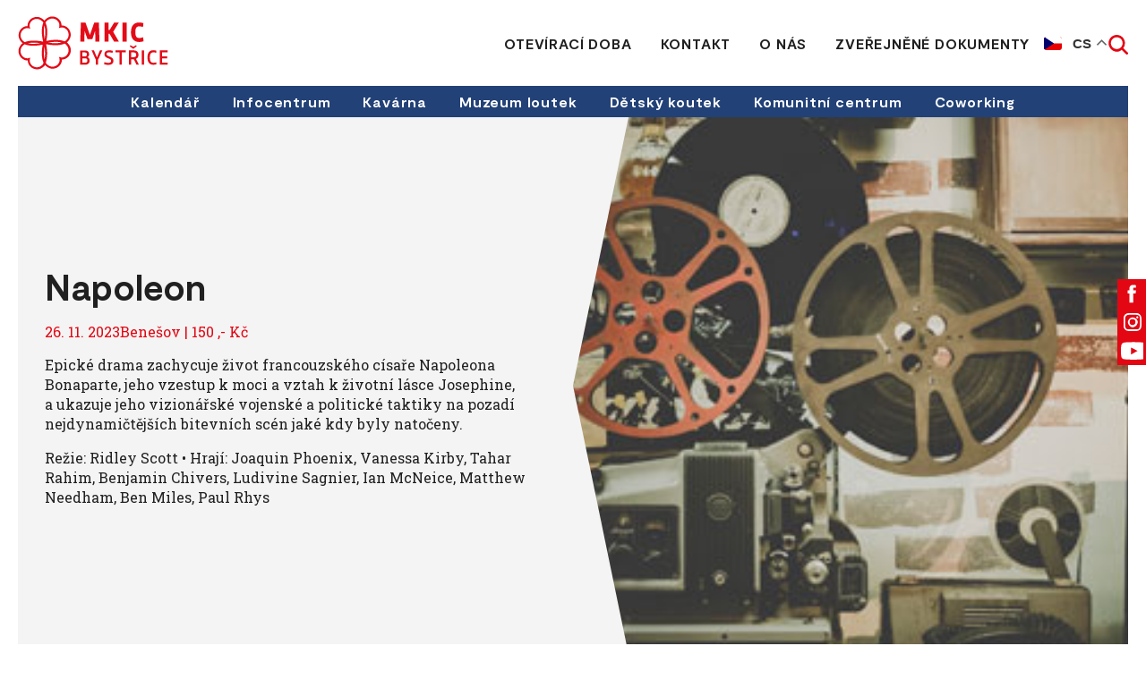

--- FILE ---
content_type: text/html; charset=UTF-8
request_url: https://visitbystrice.cz/events/napoleon-3/
body_size: 9812
content:
<!DOCTYPE html>
<html lang="cs">

<head>
    <meta charset="utf-8">
    <meta name="viewport" content="width=device-width">
    <meta name="format-detection" content="telephone=no">

        <link rel="icon" type="image/svg+xml" href="https://visitbystrice.cz/wp-content/themes/mkic/favicons/favicon.svg">
    <link rel="icon" type="image/png" href="https://visitbystrice.cz/wp-content/themes/mkic/favicons/favicon.png">

    <link rel="preconnect" href="https://fonts.googleapis.com">
    <link rel="preconnect" href="https://fonts.gstatic.com" crossorigin />
    <link rel="preload" as="style" href="https://fonts.googleapis.com/css2?family=Roboto+Slab:wght@400;700&display=swap" />
    <link rel="stylesheet" href="https://fonts.googleapis.com/css2?family=Roboto+Slab:wght@400;700&display=swap" media="print" onload="this.media='all'" />
    <noscript>
        <link rel="stylesheet" href="https://fonts.googleapis.com/css2?family=Roboto+Slab:wght@400;700&display=swap" />
    </noscript>

    <title>Napoleon &#8211; MKIC Bystřice</title>
<meta name='robots' content='max-image-preview:large' />
<link rel='dns-prefetch' href='//cdn.jsdelivr.net' />
<link rel="alternate" title="oEmbed (JSON)" type="application/json+oembed" href="https://visitbystrice.cz/wp-json/oembed/1.0/embed?url=https%3A%2F%2Fvisitbystrice.cz%2Fevents%2Fnapoleon-3%2F" />
<link rel="alternate" title="oEmbed (XML)" type="text/xml+oembed" href="https://visitbystrice.cz/wp-json/oembed/1.0/embed?url=https%3A%2F%2Fvisitbystrice.cz%2Fevents%2Fnapoleon-3%2F&#038;format=xml" />
<style id='wp-img-auto-sizes-contain-inline-css'>
img:is([sizes=auto i],[sizes^="auto," i]){contain-intrinsic-size:3000px 1500px}
/*# sourceURL=wp-img-auto-sizes-contain-inline-css */
</style>
<style id='wp-emoji-styles-inline-css'>

	img.wp-smiley, img.emoji {
		display: inline !important;
		border: none !important;
		box-shadow: none !important;
		height: 1em !important;
		width: 1em !important;
		margin: 0 0.07em !important;
		vertical-align: -0.1em !important;
		background: none !important;
		padding: 0 !important;
	}
/*# sourceURL=wp-emoji-styles-inline-css */
</style>
<link rel='stylesheet' id='wp-block-library-css' href='https://visitbystrice.cz/wp-includes/css/dist/block-library/style.min.css?ver=6.9' media='all' />
<style id='global-styles-inline-css'>
:root{--wp--preset--aspect-ratio--square: 1;--wp--preset--aspect-ratio--4-3: 4/3;--wp--preset--aspect-ratio--3-4: 3/4;--wp--preset--aspect-ratio--3-2: 3/2;--wp--preset--aspect-ratio--2-3: 2/3;--wp--preset--aspect-ratio--16-9: 16/9;--wp--preset--aspect-ratio--9-16: 9/16;--wp--preset--color--black: #000000;--wp--preset--color--cyan-bluish-gray: #abb8c3;--wp--preset--color--white: #ffffff;--wp--preset--color--pale-pink: #f78da7;--wp--preset--color--vivid-red: #cf2e2e;--wp--preset--color--luminous-vivid-orange: #ff6900;--wp--preset--color--luminous-vivid-amber: #fcb900;--wp--preset--color--light-green-cyan: #7bdcb5;--wp--preset--color--vivid-green-cyan: #00d084;--wp--preset--color--pale-cyan-blue: #8ed1fc;--wp--preset--color--vivid-cyan-blue: #0693e3;--wp--preset--color--vivid-purple: #9b51e0;--wp--preset--gradient--vivid-cyan-blue-to-vivid-purple: linear-gradient(135deg,rgb(6,147,227) 0%,rgb(155,81,224) 100%);--wp--preset--gradient--light-green-cyan-to-vivid-green-cyan: linear-gradient(135deg,rgb(122,220,180) 0%,rgb(0,208,130) 100%);--wp--preset--gradient--luminous-vivid-amber-to-luminous-vivid-orange: linear-gradient(135deg,rgb(252,185,0) 0%,rgb(255,105,0) 100%);--wp--preset--gradient--luminous-vivid-orange-to-vivid-red: linear-gradient(135deg,rgb(255,105,0) 0%,rgb(207,46,46) 100%);--wp--preset--gradient--very-light-gray-to-cyan-bluish-gray: linear-gradient(135deg,rgb(238,238,238) 0%,rgb(169,184,195) 100%);--wp--preset--gradient--cool-to-warm-spectrum: linear-gradient(135deg,rgb(74,234,220) 0%,rgb(151,120,209) 20%,rgb(207,42,186) 40%,rgb(238,44,130) 60%,rgb(251,105,98) 80%,rgb(254,248,76) 100%);--wp--preset--gradient--blush-light-purple: linear-gradient(135deg,rgb(255,206,236) 0%,rgb(152,150,240) 100%);--wp--preset--gradient--blush-bordeaux: linear-gradient(135deg,rgb(254,205,165) 0%,rgb(254,45,45) 50%,rgb(107,0,62) 100%);--wp--preset--gradient--luminous-dusk: linear-gradient(135deg,rgb(255,203,112) 0%,rgb(199,81,192) 50%,rgb(65,88,208) 100%);--wp--preset--gradient--pale-ocean: linear-gradient(135deg,rgb(255,245,203) 0%,rgb(182,227,212) 50%,rgb(51,167,181) 100%);--wp--preset--gradient--electric-grass: linear-gradient(135deg,rgb(202,248,128) 0%,rgb(113,206,126) 100%);--wp--preset--gradient--midnight: linear-gradient(135deg,rgb(2,3,129) 0%,rgb(40,116,252) 100%);--wp--preset--font-size--small: 13px;--wp--preset--font-size--medium: 20px;--wp--preset--font-size--large: 36px;--wp--preset--font-size--x-large: 42px;--wp--preset--spacing--20: 0.44rem;--wp--preset--spacing--30: 0.67rem;--wp--preset--spacing--40: 1rem;--wp--preset--spacing--50: 1.5rem;--wp--preset--spacing--60: 2.25rem;--wp--preset--spacing--70: 3.38rem;--wp--preset--spacing--80: 5.06rem;--wp--preset--shadow--natural: 6px 6px 9px rgba(0, 0, 0, 0.2);--wp--preset--shadow--deep: 12px 12px 50px rgba(0, 0, 0, 0.4);--wp--preset--shadow--sharp: 6px 6px 0px rgba(0, 0, 0, 0.2);--wp--preset--shadow--outlined: 6px 6px 0px -3px rgb(255, 255, 255), 6px 6px rgb(0, 0, 0);--wp--preset--shadow--crisp: 6px 6px 0px rgb(0, 0, 0);}:where(.is-layout-flex){gap: 0.5em;}:where(.is-layout-grid){gap: 0.5em;}body .is-layout-flex{display: flex;}.is-layout-flex{flex-wrap: wrap;align-items: center;}.is-layout-flex > :is(*, div){margin: 0;}body .is-layout-grid{display: grid;}.is-layout-grid > :is(*, div){margin: 0;}:where(.wp-block-columns.is-layout-flex){gap: 2em;}:where(.wp-block-columns.is-layout-grid){gap: 2em;}:where(.wp-block-post-template.is-layout-flex){gap: 1.25em;}:where(.wp-block-post-template.is-layout-grid){gap: 1.25em;}.has-black-color{color: var(--wp--preset--color--black) !important;}.has-cyan-bluish-gray-color{color: var(--wp--preset--color--cyan-bluish-gray) !important;}.has-white-color{color: var(--wp--preset--color--white) !important;}.has-pale-pink-color{color: var(--wp--preset--color--pale-pink) !important;}.has-vivid-red-color{color: var(--wp--preset--color--vivid-red) !important;}.has-luminous-vivid-orange-color{color: var(--wp--preset--color--luminous-vivid-orange) !important;}.has-luminous-vivid-amber-color{color: var(--wp--preset--color--luminous-vivid-amber) !important;}.has-light-green-cyan-color{color: var(--wp--preset--color--light-green-cyan) !important;}.has-vivid-green-cyan-color{color: var(--wp--preset--color--vivid-green-cyan) !important;}.has-pale-cyan-blue-color{color: var(--wp--preset--color--pale-cyan-blue) !important;}.has-vivid-cyan-blue-color{color: var(--wp--preset--color--vivid-cyan-blue) !important;}.has-vivid-purple-color{color: var(--wp--preset--color--vivid-purple) !important;}.has-black-background-color{background-color: var(--wp--preset--color--black) !important;}.has-cyan-bluish-gray-background-color{background-color: var(--wp--preset--color--cyan-bluish-gray) !important;}.has-white-background-color{background-color: var(--wp--preset--color--white) !important;}.has-pale-pink-background-color{background-color: var(--wp--preset--color--pale-pink) !important;}.has-vivid-red-background-color{background-color: var(--wp--preset--color--vivid-red) !important;}.has-luminous-vivid-orange-background-color{background-color: var(--wp--preset--color--luminous-vivid-orange) !important;}.has-luminous-vivid-amber-background-color{background-color: var(--wp--preset--color--luminous-vivid-amber) !important;}.has-light-green-cyan-background-color{background-color: var(--wp--preset--color--light-green-cyan) !important;}.has-vivid-green-cyan-background-color{background-color: var(--wp--preset--color--vivid-green-cyan) !important;}.has-pale-cyan-blue-background-color{background-color: var(--wp--preset--color--pale-cyan-blue) !important;}.has-vivid-cyan-blue-background-color{background-color: var(--wp--preset--color--vivid-cyan-blue) !important;}.has-vivid-purple-background-color{background-color: var(--wp--preset--color--vivid-purple) !important;}.has-black-border-color{border-color: var(--wp--preset--color--black) !important;}.has-cyan-bluish-gray-border-color{border-color: var(--wp--preset--color--cyan-bluish-gray) !important;}.has-white-border-color{border-color: var(--wp--preset--color--white) !important;}.has-pale-pink-border-color{border-color: var(--wp--preset--color--pale-pink) !important;}.has-vivid-red-border-color{border-color: var(--wp--preset--color--vivid-red) !important;}.has-luminous-vivid-orange-border-color{border-color: var(--wp--preset--color--luminous-vivid-orange) !important;}.has-luminous-vivid-amber-border-color{border-color: var(--wp--preset--color--luminous-vivid-amber) !important;}.has-light-green-cyan-border-color{border-color: var(--wp--preset--color--light-green-cyan) !important;}.has-vivid-green-cyan-border-color{border-color: var(--wp--preset--color--vivid-green-cyan) !important;}.has-pale-cyan-blue-border-color{border-color: var(--wp--preset--color--pale-cyan-blue) !important;}.has-vivid-cyan-blue-border-color{border-color: var(--wp--preset--color--vivid-cyan-blue) !important;}.has-vivid-purple-border-color{border-color: var(--wp--preset--color--vivid-purple) !important;}.has-vivid-cyan-blue-to-vivid-purple-gradient-background{background: var(--wp--preset--gradient--vivid-cyan-blue-to-vivid-purple) !important;}.has-light-green-cyan-to-vivid-green-cyan-gradient-background{background: var(--wp--preset--gradient--light-green-cyan-to-vivid-green-cyan) !important;}.has-luminous-vivid-amber-to-luminous-vivid-orange-gradient-background{background: var(--wp--preset--gradient--luminous-vivid-amber-to-luminous-vivid-orange) !important;}.has-luminous-vivid-orange-to-vivid-red-gradient-background{background: var(--wp--preset--gradient--luminous-vivid-orange-to-vivid-red) !important;}.has-very-light-gray-to-cyan-bluish-gray-gradient-background{background: var(--wp--preset--gradient--very-light-gray-to-cyan-bluish-gray) !important;}.has-cool-to-warm-spectrum-gradient-background{background: var(--wp--preset--gradient--cool-to-warm-spectrum) !important;}.has-blush-light-purple-gradient-background{background: var(--wp--preset--gradient--blush-light-purple) !important;}.has-blush-bordeaux-gradient-background{background: var(--wp--preset--gradient--blush-bordeaux) !important;}.has-luminous-dusk-gradient-background{background: var(--wp--preset--gradient--luminous-dusk) !important;}.has-pale-ocean-gradient-background{background: var(--wp--preset--gradient--pale-ocean) !important;}.has-electric-grass-gradient-background{background: var(--wp--preset--gradient--electric-grass) !important;}.has-midnight-gradient-background{background: var(--wp--preset--gradient--midnight) !important;}.has-small-font-size{font-size: var(--wp--preset--font-size--small) !important;}.has-medium-font-size{font-size: var(--wp--preset--font-size--medium) !important;}.has-large-font-size{font-size: var(--wp--preset--font-size--large) !important;}.has-x-large-font-size{font-size: var(--wp--preset--font-size--x-large) !important;}
/*# sourceURL=global-styles-inline-css */
</style>

<style id='classic-theme-styles-inline-css'>
/*! This file is auto-generated */
.wp-block-button__link{color:#fff;background-color:#32373c;border-radius:9999px;box-shadow:none;text-decoration:none;padding:calc(.667em + 2px) calc(1.333em + 2px);font-size:1.125em}.wp-block-file__button{background:#32373c;color:#fff;text-decoration:none}
/*# sourceURL=/wp-includes/css/classic-themes.min.css */
</style>
<link rel='stylesheet' id='lbwps-styles-photoswipe5-main-css' href='https://visitbystrice.cz/wp-content/plugins/lightbox-photoswipe/assets/ps5/styles/main.css?ver=5.1.6' media='all' />
<link rel='stylesheet' id='cff-css' href='https://visitbystrice.cz/wp-content/plugins/custom-facebook-feed-pro/assets/css/cff-style.min.css?ver=4.6.5' media='all' />
<link rel='stylesheet' id='main-style-css' href='https://visitbystrice.cz/wp-content/themes/mkic/css/style.css?ver=1732872637' media='all' />
<link rel='stylesheet' id='cookies-style-css' href='https://cdn.jsdelivr.net/gh/orestbida/cookieconsent@v3.0.0/dist/cookieconsent.css?ver=3.0.0' media='all' />
<link rel='stylesheet' id='cookies-custom-style-css' href='https://visitbystrice.cz/wp-content/themes/mkic/cookies/custom-styles.css?ver=1732872637' media='all' />
<script src="https://visitbystrice.cz/wp-includes/js/jquery/jquery.min.js?ver=3.7.1" id="jquery-core-js"></script>
<script src="https://visitbystrice.cz/wp-includes/js/jquery/jquery-migrate.min.js?ver=3.4.1" id="jquery-migrate-js"></script>
<script id="wpstg-global-js-extra">
var wpstg = {"nonce":"bcd7ad3849"};
//# sourceURL=wpstg-global-js-extra
</script>
<script src="https://visitbystrice.cz/wp-content/plugins/wp-staging-pro/assets/js/dist/wpstg-blank-loader.min.js?ver=6.9" id="wpstg-global-js"></script>
<link rel="https://api.w.org/" href="https://visitbystrice.cz/wp-json/" /><link rel="alternate" title="JSON" type="application/json" href="https://visitbystrice.cz/wp-json/wp/v2/events/933" /><link rel="canonical" href="https://visitbystrice.cz/events/napoleon-3/" />
<link rel='shortlink' href='https://visitbystrice.cz/?p=933' />
<!-- Custom Facebook Feed JS vars -->
<script type="text/javascript">
var cffsiteurl = "https://visitbystrice.cz/wp-content/plugins";
var cffajaxurl = "https://visitbystrice.cz/wp-admin/admin-ajax.php";


var cfflinkhashtags = "false";
</script>

    <script>
window.dataLayer = window.dataLayer || [];
function gtag(){dataLayer.push(arguments);}

gtag('consent', 'default', {
    'ad_storage'              : 'denied',
    'analytics_storage'       : 'denied',
    'functionality_storage'   : 'denied',
    'security_storage'        : 'denied',
    'personalization_storage' : 'denied'
});
</script>

<!-- Google Tag Manager -->
<script>(function(w,d,s,l,i){w[l]=w[l]||[];w[l].push({'gtm.start':
new Date().getTime(),event:'gtm.js'});var f=d.getElementsByTagName(s)[0],
j=d.createElement(s),dl=l!='dataLayer'?'&l='+l:'';j.async=true;j.src=
'https://www.googletagmanager.com/gtm.js?id='+i+dl;f.parentNode.insertBefore(j,f);
})(window,document,'script','dataLayer','GTM-NZ93W99K');</script>
<!-- End Google Tag Manager -->

<script type="text/plain" data-category="analytics">
    gtag('consent', 'update', {
        'analytics_storage': 'granted'
    });
</script>

<script type="text/plain" data-category="marketing">
    gtag('consent', 'update', {
        'ad_storage': 'granted'
    });
</script>
</head>

<body class="wp-singular events-template-default single single-events postid-933 wp-theme-mkic custom-cookies-theme">

    <!-- Google Tag Manager (noscript) -->
<noscript><iframe src="https://www.googletagmanager.com/ns.html?id=GTM-W5LX3RB"
height="0" width="0" style="display:none;visibility:hidden"></iframe></noscript>
<!-- End Google Tag Manager (noscript) -->
    <div class="js-info-bar"></div>

    <header class="top-bar">
        <div class="top-bar__content content content--bigger">

                                        <a href="https://visitbystrice.cz" class="top-bar__logo">
                    <img src="https://visitbystrice.cz/wp-content/uploads/2023/08/logo.svg" class="attachment-full size-full" alt="" decoding="async" />                </a>
            
            <div class="top-bar__right">
                <ul class="top-bar__menu" role="menu">
                    <li id="menu-item-726" class="menu-item menu-item-type-post_type menu-item-object-page menu-item-726"><a href="https://visitbystrice.cz/otviraci-doba/">Otevírací doba</a></li>
<li id="menu-item-81" class="menu-item menu-item-type-post_type menu-item-object-page menu-item-81"><a href="https://visitbystrice.cz/kontakt/">Kontakt</a></li>
<li id="menu-item-716" class="menu-item menu-item-type-post_type menu-item-object-page menu-item-716"><a href="https://visitbystrice.cz/test-stranky/">O nás</a></li>
<li id="menu-item-3025" class="menu-item menu-item-type-post_type menu-item-object-page menu-item-3025"><a href="https://visitbystrice.cz/zverejnene-dokumenty/">Zveřejněné dokumenty</a></li>
                </ul>

                <div class="top-bar__languages-search">
                    
                    <div class="gtranslate_wrapper" id="gt-wrapper-83626676"></div>

                    <div class="top-bar__search js-open-search"></div>

                    <div class="top-bar__mobile-menu js-open-mobile-menu">
                        <div class="top-bar__mobile-menu-text">Menu</div>
                        <div class="top-bar__hamburger"><span></span><span></span><span></span></div>
                    </div>
                </div>

            </div>
        </div>

        <form role="search" method="GET" class="search-form js-search" action="https://visitbystrice.cz/">
            <div class="content content--bigger">
                <div class="search-form__inputs">
                    <input type="search" name="s" class="search-form__input" placeholder="Hledaný výraz..." value="" id="search-input" required>
                    <button type="submit" class="search-form__button">Vyhledat</button>
                </div>
            </div>
        </form>

    </header>

    <div class="sub-menu">
        <div class="content content--bigger">
            <ul class="sub-menu__menu" role="menu">
                <li id="menu-item-891" class="menu-item menu-item-type-post_type_archive menu-item-object-events menu-item-891"><a href="https://visitbystrice.cz/events/">Kalendář</a></li>
<li id="menu-item-36" class="menu-item menu-item-type-post_type menu-item-object-page menu-item-36"><a href="https://visitbystrice.cz/infocentrum/">Infocentrum</a></li>
<li id="menu-item-37" class="menu-item menu-item-type-post_type menu-item-object-page menu-item-37"><a href="https://visitbystrice.cz/kavarna/">Kavárna</a></li>
<li id="menu-item-39" class="menu-item menu-item-type-post_type menu-item-object-page menu-item-39"><a href="https://visitbystrice.cz/muzeum-loutek/">Muzeum loutek</a></li>
<li id="menu-item-890" class="menu-item menu-item-type-post_type menu-item-object-page menu-item-890"><a href="https://visitbystrice.cz/detsky-koutek/">Dětský koutek</a></li>
<li id="menu-item-1955" class="menu-item menu-item-type-post_type menu-item-object-page menu-item-1955"><a href="https://visitbystrice.cz/komunitni-centrum/">Komunitní centrum</a></li>
<li id="menu-item-3701" class="menu-item menu-item-type-post_type menu-item-object-page menu-item-3701"><a href="https://visitbystrice.cz/coworking/">Coworking</a></li>
            </ul>
        </div>
    </div>

    <div class="mobile-menu js-mobile-menu">
        <div class="mobile-menu__content-wrapper">
            <div class="mobile-menu__close js-close-mobile-menu"></div>

            <ul class="mobile-menu__menu" role="menu">
                <li class="menu-item menu-item-type-post_type menu-item-object-page menu-item-726"><a href="https://visitbystrice.cz/otviraci-doba/">Otevírací doba</a></li>
<li class="menu-item menu-item-type-post_type menu-item-object-page menu-item-81"><a href="https://visitbystrice.cz/kontakt/">Kontakt</a></li>
<li class="menu-item menu-item-type-post_type menu-item-object-page menu-item-716"><a href="https://visitbystrice.cz/test-stranky/">O nás</a></li>
<li class="menu-item menu-item-type-post_type menu-item-object-page menu-item-3025"><a href="https://visitbystrice.cz/zverejnene-dokumenty/">Zveřejněné dokumenty</a></li>
            </ul>

        </div>
    </div>
<main class="main">

        <div class="content content--bigger">
        <div class="single-header">
            <div class="single-header__text">
                <h1 class="single-header__title">Napoleon</h1>
                <div class="single-header__info">

                    26. 11. 2023Benešov | 150&nbsp;,- Kč
                </div>
                <div class="global-style">
                    <p>Epick&eacute; drama zachycuje život francouzsk&eacute;ho c&iacute;saře Napoleona Bonaparte, jeho vzestup k&nbsp;moci a&nbsp;vztah k&nbsp;životn&iacute; l&aacute;sce Josephine, a&nbsp;ukazuje jeho vizion&aacute;řsk&eacute; vojensk&eacute; a&nbsp;politick&eacute; taktiky na pozad&iacute; nejdynamičtěj&scaron;&iacute;ch bitevn&iacute;ch sc&eacute;n jak&eacute; kdy byly natočeny.</p>
<p>Režie: Ridley Scott &bull; Hraj&iacute;: Joaquin Phoenix, Vanessa Kirby, Tahar Rahim, Benjamin Chivers, Ludivine Sagnier, Ian McNeice, Matthew Needham, Ben Miles, Paul Rhys</p>
                </div>
            </div>
            <div class="single-header__image">

                <img src="https://static.posazavi.com/images/events/DefaultPhoto/4.jpg" alt="" class="absolute-image" loading="eager">
                            </div>
        </div>
    </div>

            

        

            <div class="section section--normal">
            <div class="content content--bigger">

                <h2 class="section-title text-center">Uplynulé akce</h2>

                <div class="top-events">

                    
<a href="https://visitbystrice.cz/events/primy-prenos-vernisaz/" class="top-events__item">
    <div class="top-events__image">
        <img src="https://static.posazavi.com/Pictures/RelatedEventImages/2025/2/4/32608.png" alt="" loading="lazy">    </div>
    <div class="top-events__content">
        <h3 class="top-events__title">Přímý přenos &#8211; vernisáž</h3>
        <div class="top-events__date">13. 2. 2025</div>
        <div class="top-events__perex">
            <p>Během večera zahraje Mikul&aacute;&scaron; O&rsquo;Sullivan a&nbsp;souč&aacute;st&iacute; vernis&aacute;že bude performance Nat&aacute;lie Rajni&scaron;ov&eacute; s&nbsp;n&aacute;zvem: Na&scaron;e kůže d&yacute;ch&aacute; stejn&yacute; vzduch. Devět umělců různ&yacute;ch&#8230;</p>
        </div>
    </div>
</a>

<a href="https://visitbystrice.cz/events/pysna-princezna-7/" class="top-events__item">
    <div class="top-events__image">
        <img src="https://static.posazavi.com/Pictures/RelatedEventImages/2024/11/6/31850.png" alt="" loading="lazy">    </div>
    <div class="top-events__content">
        <h3 class="top-events__title">Pyšná princezna</h3>
        <div class="top-events__date">17. 11. 2024</div>
        <div class="top-events__perex">
            <p>Nejobl&iacute;beněj&scaron;&iacute; česk&aacute; poh&aacute;dka znovu ož&iacute;v&aacute;. Če&scaron;t&iacute; tvůrci natočili modern&iacute; pojet&iacute; jedn&eacute; z&nbsp;nejmilovaněj&scaron;&iacute;ch poh&aacute;dek v&scaron;ech dob. Na pl&aacute;tna kin přich&aacute;z&iacute; animovan&yacute;&#8230;</p>
        </div>
    </div>
</a>

<a href="https://visitbystrice.cz/events/prazdniny-s-brouckem-letni-kino-bncl/" class="top-events__item">
    <div class="top-events__image">
        <img src="https://static.posazavi.com/Pictures/RelatedEventImages/2024/7/8/30934.jpg" alt="" loading="lazy">    </div>
    <div class="top-events__content">
        <h3 class="top-events__title">Prázdniny s&nbsp;broučkem &#8211; LETNÍ KINO &#8211;  BNCL</h3>
        <div class="top-events__date">4. 8. 2024</div>
        <div class="top-events__perex">
            <p>Prom&iacute;t&aacute;n&iacute; filmu v&nbsp;r&aacute;mci festivalu Bene&scaron;ov City Live 2024 Vstup zdarma.</p>
        </div>
    </div>
</a>

                </div>
            </div>
        </div>

            
</main>

		<footer class="footer pattern-right">
			<div class="footer__top">
				<div class="content content--regular">

					<div class="footer__columns">

																			<div class="footer__column">
								<h6 class="footer__title">MKIC Bystřice</h6>
<p>Ješutovo náměstí 14,<br />
Bystřice 257&nbsp;51</p>
<p>Veronika Hřebíčková &#8211; ředitelka<br />
<a href="tel:+420602651422">+420&nbsp;602&nbsp;651&nbsp;422</a><br />
<a href="mailto:veronikahrebickova@mkicbystrice.cz">veronikahrebickova@mkicbystrice.cz</a></p>
							</div>
						
						<div class="footer__menu"><h6 class="footer__title">Dům U Jelena</h6><ul role="menu"><li id="menu-item-78" class="menu-item menu-item-type-post_type menu-item-object-page menu-item-78"><a href="https://visitbystrice.cz/muzeum-loutek/">Muzeum loutek</a></li>
<li id="menu-item-712" class="menu-item menu-item-type-post_type menu-item-object-page menu-item-712"><a href="https://visitbystrice.cz/divadlo-u-jelena/">Divadlo U&nbsp;Jelena</a></li>
<li id="menu-item-713" class="menu-item menu-item-type-post_type menu-item-object-page menu-item-713"><a href="https://visitbystrice.cz/kavarna/">Kavárna</a></li>
<li id="menu-item-714" class="menu-item menu-item-type-post_type menu-item-object-page menu-item-714"><a href="https://visitbystrice.cz/infocentrum/">Infocentrum</a></li>
</ul></div><div class="footer__menu"><h6 class="footer__title">Aktivity</h6><ul role="menu"><li id="menu-item-715" class="menu-item menu-item-type-post_type menu-item-object-page menu-item-715"><a href="https://visitbystrice.cz/tipy-na-vylety/">Tipy na výlety</a></li>
</ul></div><div class="footer__menu"><h6 class="footer__title">Ostatní</h6><ul role="menu"><li class="menu-item menu-item-type-post_type menu-item-object-page menu-item-726"><a href="https://visitbystrice.cz/otviraci-doba/">Otevírací doba</a></li>
<li class="menu-item menu-item-type-post_type menu-item-object-page menu-item-81"><a href="https://visitbystrice.cz/kontakt/">Kontakt</a></li>
<li class="menu-item menu-item-type-post_type menu-item-object-page menu-item-716"><a href="https://visitbystrice.cz/test-stranky/">O nás</a></li>
<li class="menu-item menu-item-type-post_type menu-item-object-page menu-item-3025"><a href="https://visitbystrice.cz/zverejnene-dokumenty/">Zveřejněné dokumenty</a></li>
</ul></div>
					</div>

				</div>
			</div>

			<div class="footer__bottom">
				<div class="content content--regular">
																<p class="footer__copyright">MKIC Bystřice © 2026, všechna práva vyhrazena. Tyto webové stránky vznikly za dotační podpory Středočeského kraje.</p>
					
											    <div class="footer__links">
        <p>
            <a href="#" data-cc="show-preferencesModal">Nastavení cookies</a>
             | <a href="https://visitbystrice.cz/cookies-a-podminky-pouziti/">Cookies a podmínky použití</a>        </p>
    </div>
    									</div>
			</div>
		</footer>

							<div class="socials">

									<a href="https://www.facebook.com/hashtag/mkicbystrice" title="Sledujte nás na Facebooku" target="_blank" class="socials__social socials__social--facebook">
						<svg xmlns="http://www.w3.org/2000/svg" width="10" height="21">
							<path fill="var(--svg-color)" fill-rule="evenodd" d="M9.81 6.538H6.651V4.441c0-.788.516-.972.879-.972h2.229V.7L6.689.4C3.282.4 2.506 2.577 2.506 4.23v2.308H.536v3.567h1.97v10.096h4.145V10.105h2.797l.362-3.567Z" />
						</svg>
					</a>
				
									<a href="https://www.instagram.com/explore/search/keyword/?q=%23mkicbystrice" title="Mrkejte na náš instáč" target="_blank" class="socials__social socials__social--instagram">
						<svg xmlns="http://www.w3.org/2000/svg" width="21" height="20">
							<path fill="var(--svg-color)" fill-rule="evenodd" d="M19.259 18.383a5.717 5.717 0 0 1-3.899 1.569H6.829c-1.649 0-3.097-.523-4.184-1.569C1.519 17.297.956 15.809.956 14.79V5.832C.956 2.332 3.289 0 6.789 0h8.971c1.005 0 2.494.562 3.54 1.649 1.046 1.045 1.609 2.494 1.609 4.183v8.287c0 1.73-.563 3.218-1.65 4.264Zm-.12-12.551c0-1.166-.403-2.172-.609-2.896-1.202-.724-2.207-1.086-3.414-1.086H6.829c-1.207 0-2.253.362-2.936 1.046-.725.724-1.087 1.729-1.087 2.936v8.958c0 .536.362 1.542 1.087 2.77.724.179 1.729.542 2.936.542h8.531c.882 0 1.888-.363 2.612-.542.724-1.188 1.167-2.194 1.167-3.441V5.832Zm-2.856 0a1.166 1.166 0 0 1-1.167-1.166c0-.456.522-1.167 1.167-1.167.644 0 1.166.711 1.166 1.167 0 .644-.522 1.166-1.166 1.166ZM10.932 15.84c-2.172 0-5.149-3.049-5.149-5.905 0-2.145 2.333-5.149 5.149-5.149s5.878 2.333 5.878 5.149-3.022 5.905-5.878 5.905Zm0-9.203a3.313 3.313 0 0 0-3.298 3.298 3.313 3.313 0 0 0 3.298 3.299 3.313 3.313 0 0 0 3.299-3.299 3.313 3.313 0 0 0-3.299-3.298Z" />
						</svg>
					</a>
				
				
									<a href="https://www.youtube.com/@mkicbystrice1224" title="YouTube kanál" target="_blank" class="socials__social socials__social--youtube">
						<svg xmlns="http://www.w3.org/2000/svg" width="29" height="20">
							<path fill="var(--svg-color)" fill-rule="evenodd" d="M28.162 3.426A3.494 3.494 0 0 0 25.703.951C23.534.365 14.837.365 14.837.365S6.139.365 3.97.951a3.494 3.494 0 0 0-2.459 2.475C.93 5.61.93 10.166.93 10.166s0 4.556.581 6.74c.32 1.204 1.262 2.294 2.459 2.436 2.169.585 10.867.585 10.867.585s8.697 0 10.866-.585c1.197-.142 2.139-1.232 2.459-2.436.581-2.184.581-6.74.581-6.74s0-4.556-.581-6.74Zm-16.17 10.876V6.29l7.269 3.876-7.269 4.136Z" />
						</svg>
					</a>
				
			</div>
		
		<script type="speculationrules">
{"prefetch":[{"source":"document","where":{"and":[{"href_matches":"/*"},{"not":{"href_matches":["/wp-*.php","/wp-admin/*","/wp-content/uploads/*","/wp-content/*","/wp-content/plugins/*","/wp-content/themes/mkic/*","/*\\?(.+)"]}},{"not":{"selector_matches":"a[rel~=\"nofollow\"]"}},{"not":{"selector_matches":".no-prefetch, .no-prefetch a"}}]},"eagerness":"conservative"}]}
</script>
<script id="lbwps-photoswipe5-js-extra">
var lbwpsOptions = {"label_facebook":"Sd\u00edlet na Facebooku","label_twitter":"Sd\u00edlet na Twitteru","label_pinterest":"P\u0159ipnout na Pintereset","label_download":"St\u00e1hnout obr\u00e1zek","label_copyurl":"Kop\u00edrovat URL obr\u00e1zku","label_ui_close":"Zav\u0159\u00edt [Esc]","label_ui_zoom":"P\u0159ibl\u00ed\u017eit","label_ui_prev":"P\u0159edchoz\u00ed [\u2190]","label_ui_next":"N\u00e1sleduj\u00edc\u00ed [\u2192]","label_ui_error":"The image cannot be loaded","label_ui_fullscreen":"Toggle fullscreen [F]","share_facebook":"1","share_twitter":"1","share_pinterest":"1","share_download":"1","share_direct":"0","share_copyurl":"0","close_on_drag":"1","history":"1","show_counter":"1","show_fullscreen":"1","show_zoom":"1","show_caption":"1","loop":"1","pinchtoclose":"1","taptotoggle":"1","close_on_click":"1","fulldesktop":"0","use_alt":"0","usecaption":"1","desktop_slider":"1","share_custom_label":"","share_custom_link":"","wheelmode":"zoom","spacing":"12","idletime":"4000","hide_scrollbars":"1","caption_type":"overlay","bg_opacity":"100","padding_left":"0","padding_top":"0","padding_right":"0","padding_bottom":"0"};
//# sourceURL=lbwps-photoswipe5-js-extra
</script>
<script type="module" src="https://visitbystrice.cz/wp-content/plugins/lightbox-photoswipe/assets/ps5/frontend.min.js?ver=5.1.6"></script><script id="cffscripts-js-extra">
var cffOptions = {"placeholder":"https://visitbystrice.cz/wp-content/plugins/custom-facebook-feed-pro/assets/img/placeholder.png","resized_url":"https://visitbystrice.cz/wp-content/uploads/sb-facebook-feed-images/","nonce":"51787bbbaf"};
//# sourceURL=cffscripts-js-extra
</script>
<script src="https://visitbystrice.cz/wp-content/plugins/custom-facebook-feed-pro/assets/js/cff-scripts.min.js?ver=4.6.5" id="cffscripts-js"></script>
<script id="main-script-js-extra">
var ajax_stuff = {"ajaxurl":"https://visitbystrice.cz/wp-admin/admin-ajax.php"};
//# sourceURL=main-script-js-extra
</script>
<script src="https://visitbystrice.cz/wp-content/themes/mkic/js/main.js?ver=1732872637" id="main-script-js"></script>
<script id="cookies-config-js-extra">
var url = {"templateUrl":"https://visitbystrice.cz/wp-content/themes/mkic/cookies","domainName":"visitbystrice.cz","cookiesPage":"https://visitbystrice.cz/cookies-a-podminky-pouziti/"};
//# sourceURL=cookies-config-js-extra
</script>
<script type="module" src="https://visitbystrice.cz/wp-content/themes/mkic/cookies/cookieconsent-config.js?ver=1732872637" id="cookies-config"></script>
<script id="gt_widget_script_83626676-js-before">
window.gtranslateSettings = /* document.write */ window.gtranslateSettings || {};window.gtranslateSettings['83626676'] = {"default_language":"cs","languages":["cs","en","fr","de","it","ru","es"],"url_structure":"none","detect_browser_language":1,"flag_style":"2d","wrapper_selector":"#gt-wrapper-83626676","alt_flags":[],"float_switcher_open_direction":"bottom","switcher_horizontal_position":"inline","flags_location":"\/wp-content\/plugins\/gtranslate\/flags\/"};
//# sourceURL=gt_widget_script_83626676-js-before
</script><script src="https://visitbystrice.cz/wp-content/plugins/gtranslate/js/float.js?ver=6.9" data-no-optimize="1" data-no-minify="1" data-gt-orig-url="/events/napoleon-3/" data-gt-orig-domain="visitbystrice.cz" data-gt-widget-id="83626676" defer></script><script id="wp-emoji-settings" type="application/json">
{"baseUrl":"https://s.w.org/images/core/emoji/17.0.2/72x72/","ext":".png","svgUrl":"https://s.w.org/images/core/emoji/17.0.2/svg/","svgExt":".svg","source":{"concatemoji":"https://visitbystrice.cz/wp-includes/js/wp-emoji-release.min.js?ver=6.9"}}
</script>
<script type="module">
/*! This file is auto-generated */
const a=JSON.parse(document.getElementById("wp-emoji-settings").textContent),o=(window._wpemojiSettings=a,"wpEmojiSettingsSupports"),s=["flag","emoji"];function i(e){try{var t={supportTests:e,timestamp:(new Date).valueOf()};sessionStorage.setItem(o,JSON.stringify(t))}catch(e){}}function c(e,t,n){e.clearRect(0,0,e.canvas.width,e.canvas.height),e.fillText(t,0,0);t=new Uint32Array(e.getImageData(0,0,e.canvas.width,e.canvas.height).data);e.clearRect(0,0,e.canvas.width,e.canvas.height),e.fillText(n,0,0);const a=new Uint32Array(e.getImageData(0,0,e.canvas.width,e.canvas.height).data);return t.every((e,t)=>e===a[t])}function p(e,t){e.clearRect(0,0,e.canvas.width,e.canvas.height),e.fillText(t,0,0);var n=e.getImageData(16,16,1,1);for(let e=0;e<n.data.length;e++)if(0!==n.data[e])return!1;return!0}function u(e,t,n,a){switch(t){case"flag":return n(e,"\ud83c\udff3\ufe0f\u200d\u26a7\ufe0f","\ud83c\udff3\ufe0f\u200b\u26a7\ufe0f")?!1:!n(e,"\ud83c\udde8\ud83c\uddf6","\ud83c\udde8\u200b\ud83c\uddf6")&&!n(e,"\ud83c\udff4\udb40\udc67\udb40\udc62\udb40\udc65\udb40\udc6e\udb40\udc67\udb40\udc7f","\ud83c\udff4\u200b\udb40\udc67\u200b\udb40\udc62\u200b\udb40\udc65\u200b\udb40\udc6e\u200b\udb40\udc67\u200b\udb40\udc7f");case"emoji":return!a(e,"\ud83e\u1fac8")}return!1}function f(e,t,n,a){let r;const o=(r="undefined"!=typeof WorkerGlobalScope&&self instanceof WorkerGlobalScope?new OffscreenCanvas(300,150):document.createElement("canvas")).getContext("2d",{willReadFrequently:!0}),s=(o.textBaseline="top",o.font="600 32px Arial",{});return e.forEach(e=>{s[e]=t(o,e,n,a)}),s}function r(e){var t=document.createElement("script");t.src=e,t.defer=!0,document.head.appendChild(t)}a.supports={everything:!0,everythingExceptFlag:!0},new Promise(t=>{let n=function(){try{var e=JSON.parse(sessionStorage.getItem(o));if("object"==typeof e&&"number"==typeof e.timestamp&&(new Date).valueOf()<e.timestamp+604800&&"object"==typeof e.supportTests)return e.supportTests}catch(e){}return null}();if(!n){if("undefined"!=typeof Worker&&"undefined"!=typeof OffscreenCanvas&&"undefined"!=typeof URL&&URL.createObjectURL&&"undefined"!=typeof Blob)try{var e="postMessage("+f.toString()+"("+[JSON.stringify(s),u.toString(),c.toString(),p.toString()].join(",")+"));",a=new Blob([e],{type:"text/javascript"});const r=new Worker(URL.createObjectURL(a),{name:"wpTestEmojiSupports"});return void(r.onmessage=e=>{i(n=e.data),r.terminate(),t(n)})}catch(e){}i(n=f(s,u,c,p))}t(n)}).then(e=>{for(const n in e)a.supports[n]=e[n],a.supports.everything=a.supports.everything&&a.supports[n],"flag"!==n&&(a.supports.everythingExceptFlag=a.supports.everythingExceptFlag&&a.supports[n]);var t;a.supports.everythingExceptFlag=a.supports.everythingExceptFlag&&!a.supports.flag,a.supports.everything||((t=a.source||{}).concatemoji?r(t.concatemoji):t.wpemoji&&t.twemoji&&(r(t.twemoji),r(t.wpemoji)))});
//# sourceURL=https://visitbystrice.cz/wp-includes/js/wp-emoji-loader.min.js
</script>

		
		</body>

		</html>

--- FILE ---
content_type: image/svg+xml
request_url: https://visitbystrice.cz/wp-content/uploads/2023/08/logo.svg
body_size: 2167
content:
<?xml version="1.0" encoding="utf-8"?>
<!-- Generator: Adobe Illustrator 26.0.1, SVG Export Plug-In . SVG Version: 6.00 Build 0)  -->
<svg version="1.1" id="Vrstva_1" xmlns="http://www.w3.org/2000/svg" xmlns:xlink="http://www.w3.org/1999/xlink" x="0px" y="0px"
	 viewBox="0 0 239.6 85" style="enable-background:new 0 0 239.6 85;" xml:space="preserve">
<style type="text/css">
	.st0{fill:#E30B17;}
</style>
<g>
	<path class="st0" d="M79.1,40.3c8-8.6,3.9-17.5,0.6-21c-3.8-4.1-8.1-4.6-10.6-4.5c0.1-2.6-0.6-6.8-4.8-10.5
		c-3.5-3.2-12.5-7-20.9,1.2c-0.3,0.3-0.8,0.9-1.4,1.7c-0.5-0.7-0.9-1.1-1.2-1.3c-8.6-8-17.5-3.9-21-0.7c-4.1,3.8-4.6,8.1-4.5,10.6
		c-2.5-0.1-6.8,0.6-10.5,4.7c-3.2,3.5-7,12.5,1.1,20.9c0.3,0.3,0.9,0.8,1.8,1.5c-1.2,0.8-1.9,1.4-2.2,1.8c-8,8.6-3.8,17.5-0.5,21
		c3.8,4.1,8.1,4.6,10.7,4.4c-0.1,2.6,0.6,6.8,4.8,10.5c2,1.7,5.6,3.7,9.9,3.7c3.4,0,7.3-1.3,11.1-4.9c0.3-0.3,0.8-1,1.4-2.1
		c0.5,0.7,1,1.2,1.3,1.4c3.7,3.4,7.4,4.6,10.8,4.6c4.5,0,8.2-2.2,10.2-4c4.1-3.8,4.6-8.1,4.5-10.6c2.6,0.1,6.8-0.6,10.5-4.8h0
		c3.1-3.5,7-12.5-1.2-20.9c-0.3-0.3-0.7-0.7-1.4-1.2C78.2,41.2,78.8,40.6,79.1,40.3z M8.1,39.3c-6.5-6.8-3.5-13.8-1-16.6
		C9.9,19.6,13,19,14.9,19c1,0,1.7,0.2,1.8,0.2l2.8,0.8l-0.8-2.8c0-0.1-1.5-5.2,3.3-9.7c2.7-2.6,9.8-5.7,16.6,0.7
		c0.5,0.5,1.1,1.2,1.7,2.2c-2.1,5-3.9,14.3-0.3,30C25,37.5,16,39.1,10.9,41.2C9.2,40.3,8.4,39.5,8.1,39.3z M42.4,36.7
		c-2-10.3-1.5-17.3-0.3-21.8C43.4,19.6,44,26.8,42.4,36.7z M42.1,48.3c1.6,8.8,1.1,15.5,0.1,20.3C41.1,63.9,40.7,57.2,42.1,48.3z
		 M35.5,42.8c-9,1.6-15.3,1.2-19.5,0.2C20.5,41.9,27,41.6,35.5,42.8z M39,77.1c-6.8,6.5-13.8,3.6-16.6,1.1c-4.8-4.3-3.6-9.4-3.5-9.6
		l0.8-2.8l-2.8,0.8c-0.1,0-5.2,1.5-9.7-3.2c-2.6-2.7-5.8-9.7,0.6-16.6c0.7-0.7,1.7-1.5,3.1-2.2c3,1.2,7.3,2.3,13.5,2.3
		c4.1,0,9.1-0.5,14.9-1.7c-2.7,14.9-0.9,23.7,1.3,28.6C39.8,76,39,77.1,39,77.1z M76.3,45.2c6.5,6.8,3.6,13.8,1.1,16.6h0
		c-4.3,4.8-9.4,3.6-9.6,3.5l-2.7-0.7l0.8,2.7c0.1,0.2,1.5,5.3-3.2,9.7c-2.7,2.6-9.7,5.8-16.6-0.6c-0.6-0.6-1.3-1.5-1.9-2.7
		c1.9-5.7,3.5-15.5,0.5-29.2c5.8,1.1,10.7,1.6,14.8,1.6c6.8,0,11.5-1.2,14.6-2.6C75.4,44.3,76.1,45,76.3,45.2z M48.1,42
		c10.1-1.9,16.8-1.3,21.2-0.2C64.6,43,57.6,43.5,48.1,42z M45.1,39.3C48,24,46,15.1,43.7,10.3c0.8-1.5,1.6-2.3,1.8-2.5
		c6.8-6.5,13.8-3.6,16.6-1.1c4.8,4.3,3.6,9.4,3.5,9.6L64.9,19l2.7-0.8c0.2-0.1,5.3-1.5,9.7,3.3c2.6,2.7,5.8,9.7-0.6,16.6
		c-0.6,0.6-1.5,1.3-2.7,1.9C69.2,37.9,60.3,36.1,45.1,39.3z"/>
	<polygon class="st0" points="188.3,47.8 187.2,46.1 182.8,48.6 178.4,46.1 177.3,47.8 182.8,51.9 	"/>
	<polygon class="st0" points="105.7,23.9 105.9,23.9 110.3,36.6 117.9,36.6 122.2,23.9 122.4,23.9 122.9,40.5 129.3,40.5 
		128.3,10.3 121,10.3 114.1,29.8 107.1,10.3 99.8,10.3 98.8,40.5 105.2,40.5 	"/>
	<path class="st0" d="M198.5,33.6c-1.8,0.6-3.9,1.1-6.2,1.1c-3.9,0-6.2-2-6.2-9.3c0-7.2,2.3-9.2,6.2-9.2c2.3,0,4.2,0.5,6,1.1l0.6-6
		c-2.2-0.8-4-1.2-6.6-1.2c-9.1,0-13.1,6-13.1,15.4c0,9.5,4,15.5,13.1,15.5c2.6,0,4.6-0.5,6.8-1.2L198.5,33.6z"/>
	<path class="st0" d="M191.1,61.2c0-4.5-2.8-6.9-7.2-6.9H176v22.6h3.6v-8.7h4.1l4.2,8.7h3.9l-4.7-9.2
		C189.7,66.8,191.1,64.4,191.1,61.2z M183.6,65.1h-4v-7.6h4c2.7,0,3.9,1.5,3.9,3.7C187.5,63.6,186.3,65.1,183.6,65.1z"/>
	<rect x="196.3" y="54.3" class="st0" width="3.6" height="22.6"/>
	<path class="st0" d="M110.4,65.1v-0.1c1.3-0.7,2.4-2.4,2.4-4.6c0-4-2.3-6-6.7-6h-7.4v22.6h8.2c4.2,0,6.8-2.7,6.8-6.5
		C113.7,67.5,112.4,65.9,110.4,65.1z M102.3,57.5h3.6c2.6,0,3.4,1.2,3.4,3.1c0,1.9-1,3.2-3.4,3.2h-3.6V57.5z M106.5,73.8h-4.2v-7
		h4.2c2.4,0,3.6,1.1,3.6,3.5C110,72.6,108.6,73.8,106.5,73.8z"/>
	<path class="st0" d="M214.5,73.9c-3.8,0-5.5-2.8-5.5-8.3c0-5.5,1.7-8.3,5.5-8.3c1.7,0,3.2,0.4,4.5,0.8l0.5-3.2
		c-1.7-0.6-3-0.9-5-0.9c-6.3,0-9.2,4.5-9.2,11.5c0,7.1,2.9,11.6,9.2,11.6c2,0,3.5-0.4,5.1-0.9l-0.5-3.1
		C217.8,73.6,216.2,73.9,214.5,73.9z"/>
	<polygon class="st0" points="237.4,57.5 237.4,54.3 224.8,54.3 224.8,76.9 237.4,76.9 237.4,73.8 228.4,73.8 228.4,67 236.7,67 
		236.7,63.8 228.4,63.8 228.4,57.5 	"/>
	<polygon class="st0" points="125.3,65.3 125.2,65.3 120.5,54.3 116.8,54.3 123.5,69.2 123.5,76.9 127,76.9 127,69.2 133.8,54.3 
		130,54.3 	"/>
	<path class="st0" d="M146.2,64.4l-3.3-1.4c-1.5-0.6-2.4-1.5-2.4-2.9c0-1.8,1.3-2.8,3.7-2.8c2.2,0,4.2,0.5,5.7,0.9l0.5-3.2
		c-1.7-0.5-3.7-0.9-5.9-0.9c-4.4,0-7.4,2.1-7.4,6.1c0,3.3,2,4.9,4.2,5.9l3.7,1.5c1.6,0.6,2.7,1.5,2.7,3.2c0,2-1.3,3.2-4.2,3.2
		c-2.3,0-5-0.6-6.4-1.1l-0.5,3.2c1.7,0.6,4.1,1.2,6.7,1.2c5.3,0,8.1-2.5,8.1-6.5C151.3,67.3,149.3,65.7,146.2,64.4z"/>
	<rect x="165.7" y="10.3" class="st0" width="6.7" height="30.1"/>
	<polygon class="st0" points="151,24.9 159.9,10.3 152.5,10.3 145.3,22.1 143.7,22.1 143.7,10.3 137.1,10.3 137.1,40.5 143.7,40.5 
		143.7,28.1 145.3,28.1 152.5,40.5 160.1,40.5 	"/>
	<polygon class="st0" points="154.7,57.5 161.1,57.5 161.1,76.9 164.7,76.9 164.7,57.5 171.1,57.5 171.1,54.3 154.7,54.3 	"/>
</g>
<g>
</g>
<g>
</g>
<g>
</g>
<g>
</g>
<g>
</g>
<g>
</g>
</svg>
